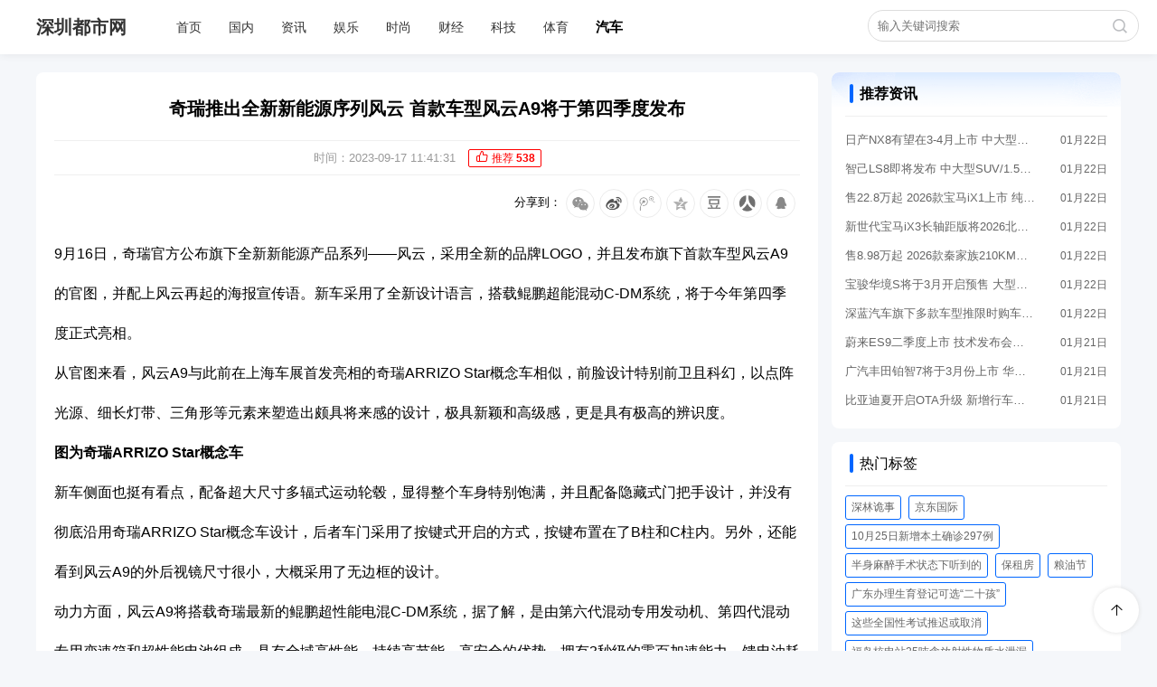

--- FILE ---
content_type: text/html; charset=utf-8
request_url: https://www.srwlw.com/article/36296.html
body_size: 5763
content:
<!doctype html>
<html lang="zh-cn">
<head>
<meta charset="utf-8">
<title>奇瑞推出全新新能源序列风云 首款车型风云A9将于第四季度发布 - 深圳都市网-聚焦国内时事,传递正能量信息</title>
<meta name="description" content="9月16日，奇瑞官方公布旗下全新新能源产品系列&mdash;&mdash;风云，采用全新的品牌LOGO，并且发布旗下首款车型风云A9的官图，并配上风云再起的海报宣传语。新车采用了全新设计语言，搭载鲲鹏超能混动C-DM系统，将于今年第四季度正式亮相。从官图来看，风云" />
<meta name="keywords" content="奇瑞推出全新新能源序列风云 首款车型风云A9将于第四季度发布" />
<meta http-equiv="X-UA-Compatible" content="IE=Edge,chrome=1" />
<meta name="renderer" content="webkit" />
<meta name="viewport" content="width=device-width, initial-scale=1, maximum-scale=1, user-scalable=no, viewport-fit=cover">

<meta property="og:type" content="article"/>
<meta property="og:image" content="https://www.srwlw.com/uploads/images/default/default.png"/>
<meta property="og:release_date" content="2023-09-17 11:41:31"/>
<meta property="og:title" content="奇瑞推出全新新能源序列风云 首款车型风云A9将于第四季度发布"/>
<meta property="og:description" content="9月16日，奇瑞官方公布旗下全新新能源产品系列&mdash;&mdash;风云，采用全新的品牌LOGO，并且发布旗下首款车型风云A9的官图，并配上风云再起的海报宣传语。新车采用了全新设计语言，搭载鲲鹏超能混动C-DM系统，将于今年第四季度正式亮相。从官图来看，风云"/>

<link rel="stylesheet" href="/public/home/css/common.css?t=1.2.5" />
<link rel="stylesheet" href="https://at.alicdn.com/t/font_3328156_b81cz07xlb.css" />
<link rel="shortcut icon" href="/public/home/images/favicon.ico" />
<script src="/public/home/js/jquery.min.js"></script>
<script src="/public/home/js/common.js"></script>
<script type="text/javascript">
 var think   = '/index.php/home';
 var cmsurl  = {online:'https://www.srwlw.com/record.html'};
 var img     = '/public/home/images';
 var pic     = '/uploads/images/';
</script>

</head>
<body>
<header class="ui-header">
    <div class="ui-header-main">
        <div class="ui-header-logo">
            <a href="https://www.srwlw.com/index.html">深圳都市网</a>
        </div>
        <nav class="ui-nav">
            <li><a href="https://www.srwlw.com/index.html" >首页</a></li>
                            <li><a href="https://www.srwlw.com/news/guonei.html" >国内</a></li>
                            <li><a href="https://www.srwlw.com/news/zixun.html" >资讯</a></li>
                            <li><a href="https://www.srwlw.com/news/ent.html" >娱乐</a></li>
                            <li><a href="https://www.srwlw.com/news/fashion.html" >时尚</a></li>
                            <li><a href="https://www.srwlw.com/news/caijin.html" >财经</a></li>
                            <li><a href="https://www.srwlw.com/news/keji.html" >科技</a></li>
                            <li><a href="https://www.srwlw.com/news/sports.html" >体育</a></li>
                            <li><a href="https://www.srwlw.com/news/qiche.html" class="active">汽车</a></li>
                    </nav>
        <div class="ui-search">
            <input type="text" name="kwd" class="ui-kwd" placeholder="输入关键词搜索" />
        </div>
    </div>
</header>
<div style="height: 60px;"></div>

    <div class="ui-article">
       <div class="ui-content">
            <div class="ui-content-main">
                <div class="ui-com-tips"></div>

                <h2>奇瑞推出全新新能源序列风云 首款车型风云A9将于第四季度发布</h2>
                <div class="ui-art-tags">
                      <span>时间：2023-09-17 11:41:31</span> 

                    <span class="ui-hot-data"><i class="iconfont icon-good"></i> 推荐 <b>538</b></span>

                </div>
                                <div class="article-share">
                    <a href="http://connect.qq.com/widget/shareqq/index.html?url=https://www.srwlw.com/article/36296.html&title=奇瑞推出全新新能源序列风云 首款车型风云A9将于第四季度发布https://www.srwlw.com/article/36296.html&summary=9月16日，奇瑞官方公布旗下全新新能源产品系列&mdash;&mdash;风云，采用全新的品牌LOGO，并且发布旗下首款车型风云A9的官图，并配上风云再起的海报宣传语。新车采用了全新设计语言，搭载鲲鹏超能混动C-DM系统，将于今年第四季度正式亮相。从官图来看，风云&site=baidu&pics=https://www.srwlw.com/uploads/images/default/default.png" target="_blank" title="分享到QQ好友">
                     <div class="share-icon"><img src="/public/home/images/icon/qq.png" title="分享到QQ好友" alt="分享到QQ好友"></div>
                    </a>
                    <a href="http://widget.renren.com/dialog/share?resourceUrl=https://www.srwlw.com/article/36296.html&utm_medium=renren&title=奇瑞推出全新新能源序列风云 首款车型风云A9将于第四季度发布&pic=https://www.srwlw.com/uploads/images/default/default.png&srcUrl=https://www.srwlw.com/article/36296.html" target="_blank" title="分享到人人网">
                     <div class="share-icon"><img src="/public/home/images/icon/renren.png" title="分享到人人网" alt="分享到人人网"></div>
                    </a>
                    <a href="https://www.douban.com/share/service?name=奇瑞推出全新新能源序列风云 首款车型风云A9将于第四季度发布&href=https://www.srwlw.com/article/36296.html?utm_source=js-share&utm_medium=douban&image=https://www.srwlw.com/uploads/images/default/default.png&updated=&bm=&url=https://www.srwlw.com/article/36296.html?utm_source=js-share&utm_medium=douban&title=奇瑞推出全新新能源序列风云 首款车型风云A9将于第四季度发布&image=https://www.srwlw.com/uploads/images/default/default.png&comment=9月16日，奇瑞官方公布旗下全新新能源产品系列&mdash;&mdash;风云，采用全新的品牌LOGO，并且发布旗下首款车型风云A9的官图，并配上风云再起的海报宣传语。新车采用了全新设计语言，搭载鲲鹏超能混动C-DM系统，将于今年第四季度正式亮相。从官图来看，风云" target="_blank" title="分享到豆瓣网">
                     <div class="share-icon"><img src="/public/home/images/icon/dou.png" title="分享到豆瓣网"  alt="分享到豆瓣网"></div>
                    </a>
                
                    <a href="https://sns.qzone.qq.com/cgi-bin/qzshare/cgi_qzshare_onekey?url=https://www.srwlw.com/article/36296.html&title=&desc=9月16日，奇瑞官方公布旗下全新新能源产品系列&mdash;&mdash;风云，采用全新的品牌LOGO，并且发布旗下首款车型风云A9的官图，并配上风云再起的海报宣传语。新车采用了全新设计语言，搭载鲲鹏超能混动C-DM系统，将于今年第四季度正式亮相。从官图来看，风云&summary=9月16日，奇瑞官方公布旗下全新新能源产品系列&mdash;&mdash;风云，采用全新的品牌LOGO，并且发布旗下首款车型风云A9的官图，并配上风云再起的海报宣传语。新车采用了全新设计语言，搭载鲲鹏超能混动C-DM系统，将于今年第四季度正式亮相。从官图来看，风云https://www.srwlw.com/article/36296.html&site=UiiiUiii&pics=https://www.srwlw.com/uploads/images/default/default.png" target="_blank" title="分享到QQ空间">
                     <div class="share-icon"><img src="/public/home/images/icon/qqzone.png" title="分享到QQ空间"  alt="分享到QQ空间"></div>
                    </a>
                    <a href="javascript:void(0)" title="分享到腾讯微博">
                     <div class="share-icon"><img src="/public/home/images/icon/qqweibo.png" title="分享到腾讯微博"  alt="分享到腾讯微博"></div>
                    </a>
                    <a href="http://service.weibo.com/share/share.php?appkey=&uurl=https://www.srwlw.com/article/36296.html&title=9月16日，奇瑞官方公布旗下全新新能源产品系列&mdash;&mdash;风云，采用全新的品牌LOGO，并且发布旗下首款车型风云A9的官图，并配上风云再起的海报宣传语。新车采用了全新设计语言，搭载鲲鹏超能混动C-DM系统，将于今年第四季度正式亮相。从官图来看，风云@深圳都市网 原文学习戳→&content=utf-8&pic=https://www.srwlw.com/uploads/images/default/default.png" target="_blank" title="分享到新浪微博">
                     <div class="share-icon"><img src="/public/home/images/icon/weibo.png" title="分享到新浪微博"  alt="分享到新浪微博"></div>
                    </a>
                    <a href="https://www.srwlw.com/share/36296.html" class="weixinshare" title="分享到微信">
                     <div class="share-icon"><img src="/public/home/images/icon/weixin.png" title="分享到微信"  alt="分享到微信"></div>
                    </a>
                    <div class="share-iconfont">分享到：</div>   
                </div> 


                
                <div class="ui-cont">
                    <p>9月16日，奇瑞官方公布旗下全新新能源产品系列——风云，采用全新的品牌LOGO，并且发布旗下首款车型风云A9的官图，并配上风云再起的海报宣传语。新车采用了全新设计语言，搭载鲲鹏超能混动C-DM系统，将于今年第四季度正式亮相。</p><p>从官图来看，风云A9与此前在上海车展首发亮相的奇瑞ARRIZO Star概念车相似，前脸设计特别前卫且科幻，以点阵光源、细长灯带、三角形等元素来塑造出颇具将来感的设计，极具新颖和高级感，更是具有极高的辨识度。</p><p><strong>图为奇瑞ARRIZO Star概念车</strong></p><p>新车侧面也挺有看点，配备超大尺寸多辐式运动轮毂，显得整个车身特别饱满，并且配备隐藏式门把手设计，并没有彻底沿用奇瑞ARRIZO Star概念车设计，后者车门采用了按键式开启的方式，按键布置在了B柱和C柱内。另外，还能看到风云A9的外后视镜尺寸很小，大概采用了无边框的设计。</p><p>动力方面，风云A9将搭载奇瑞最新的鲲鹏超性能电混C-DM系统，据了解，是由第六代混动专用发动机、第四代混动专用变速箱和超性能电池组成，具有全域高性能、持续高节能、高安全的优势，拥有3秒级的零百加速能力，馈电油耗仅3.8L/100km，综合续航里程达到1500km。</p><p>值得一提的是，风云曾是奇瑞旗下一款燃油轿车，也是奇瑞的量产的首款车型，最早于1999年生产，历经两代车型，只是最终于2016年停产，结束了它辉煌的历程。</p><p>此时奇瑞以新能源品牌的方式重新启用了风云那个名称，也就是有始有终，不仅给予了风云那个经典车型新的生命和意义，也展示了奇瑞汽车在新能源汽车领域的进展战略和规划。风云序列的推出，将重新定义混动技术新标准，引领时代风云，接着书写属于奇瑞的新传奇。（文：太平洋汽车 吴启星）</p><p>来源：太平洋汽车网</p>                </div>
            </div>

            <div class="article-pager">
                <ul>
                    <li class="article-top"><a href="https://www.srwlw.com/article/36297.html"><span class="iconfont icon-arrow-left-bold"></span> 上一篇</a></li>
                    <li class="article-back"><a href="https://www.srwlw.com/news/index.html"><span class="iconfont icon-menu"></span> 返回列表</a></li>
                    <li class="article-next"><a href="https://www.srwlw.com/article/36295.html">下一篇 <span class="iconfont icon-arrow-right-bold"></span></a></li>
                </ul>
            </div>
       </div>
       
       <div class="ui-right">
            
                        <div class="ui-hotnews" style="margin-bottom: 15px;">
                <h4><i></i> 推荐资讯 </h4>
                <ul class="ui-news">
                                            <li><a href="https://www.srwlw.com/article/103438.html" title="日产NX8有望在3-4月上市 中大型SUV 增程/纯电动力">日产NX8有望在3-4月上市 中大型SUV 增程/纯电动力</a> <i>01月22日</i></li>
                                            <li><a href="https://www.srwlw.com/article/103436.html" title="智己LS8即将发布 中大型SUV/1.5T增程混动 预计售30万以内">智己LS8即将发布 中大型SUV/1.5T增程混动 预计售30万以内</a> <i>01月22日</i></li>
                                            <li><a href="https://www.srwlw.com/article/103433.html" title="售22.8万起 2026款宝马iX1上市 纯电续航最高510km">售22.8万起 2026款宝马iX1上市 纯电续航最高510km</a> <i>01月22日</i></li>
                                            <li><a href="https://www.srwlw.com/article/103431.html" title="新世代宝马iX3长轴距版将2026北京车展首发 纯电续航超900km">新世代宝马iX3长轴距版将2026北京车展首发 纯电续航超900km</a> <i>01月22日</i></li>
                                            <li><a href="https://www.srwlw.com/article/103429.html" title="售8.98万起 2026款秦家族210KM长续航版上市首周订单15698辆">售8.98万起 2026款秦家族210KM长续航版上市首周订单15698辆</a> <i>01月22日</i></li>
                                            <li><a href="https://www.srwlw.com/article/103427.html" title="宝骏华境S将于3月开启预售 大型旗舰SUV/标配华为乾崑智能">宝骏华境S将于3月开启预售 大型旗舰SUV/标配华为乾崑智能</a> <i>01月22日</i></li>
                                            <li><a href="https://www.srwlw.com/article/103426.html" title="深蓝汽车旗下多款车型推限时购车权益 购置税补贴至高10000元等">深蓝汽车旗下多款车型推限时购车权益 购置税补贴至高10000元等</a> <i>01月22日</i></li>
                                            <li><a href="https://www.srwlw.com/article/103360.html" title="蔚来ES9二季度上市 技术发布会预计4月10日举办">蔚来ES9二季度上市 技术发布会预计4月10日举办</a> <i>01月21日</i></li>
                                            <li><a href="https://www.srwlw.com/article/103357.html" title="广汽丰田铂智7将于3月份上市 华为驱动电机/鸿蒙座舱">广汽丰田铂智7将于3月份上市 华为驱动电机/鸿蒙座舱</a> <i>01月21日</i></li>
                                            <li><a href="https://www.srwlw.com/article/103356.html" title="比亚迪夏开启OTA升级 新增行车记录仪和哨兵模式Wi-Fi快传等功能">比亚迪夏开启OTA升级 新增行车记录仪和哨兵模式Wi-Fi快传等功能</a> <i>01月21日</i></li>
                                    </ul>
            </div>
                        <div class="ui-tags" style="margin-top: 0;">
                <h4><i></i> 热门标签 </h4>
                <ul class="ui-tags-ul">
                                            <li><a href="https://www.srwlw.com/news/index.html?tags=深林诡事">深林诡事</a></li> 
                                            <li><a href="https://www.srwlw.com/news/index.html?tags=京东国际">京东国际</a></li> 
                                            <li><a href="https://www.srwlw.com/news/index.html?tags=10月25日新增本土确诊297例">10月25日新增本土确诊297例</a></li> 
                                            <li><a href="https://www.srwlw.com/news/index.html?tags=半身麻醉手术状态下听到的">半身麻醉手术状态下听到的</a></li> 
                                            <li><a href="https://www.srwlw.com/news/index.html?tags=保租房">保租房</a></li> 
                                            <li><a href="https://www.srwlw.com/news/index.html?tags=粮油节">粮油节</a></li> 
                                            <li><a href="https://www.srwlw.com/news/index.html?tags=广东办理生育登记可选&ldquo;二十孩&rdquo;">广东办理生育登记可选&ldquo;二十孩&rdquo;</a></li> 
                                            <li><a href="https://www.srwlw.com/news/index.html?tags=这些全国性考试推迟或取消">这些全国性考试推迟或取消</a></li> 
                                            <li><a href="https://www.srwlw.com/news/index.html?tags=福岛核电站25吨含放射性物质水泄漏">福岛核电站25吨含放射性物质水泄漏</a></li> 
                                            <li><a href="https://www.srwlw.com/news/index.html?tags=榴莲开出榴莲含片的感觉">榴莲开出榴莲含片的感觉</a></li> 
                                            <li><a href="https://www.srwlw.com/news/index.html?tags=女孩婚前收到离世5年爷爷的手写婚联">女孩婚前收到离世5年爷爷的手写婚联</a></li> 
                                            <li><a href="https://www.srwlw.com/news/index.html?tags=京东超市11.11开门红">京东超市11.11开门红</a></li> 
                                            <li><a href="https://www.srwlw.com/news/index.html?tags=中介伪装房东9年骗走老人1050万">中介伪装房东9年骗走老人1050万</a></li> 
                                            <li><a href="https://www.srwlw.com/news/index.html?tags=男性&ldquo;秃头&rdquo;被法院裁定为性骚扰">男性&ldquo;秃头&rdquo;被法院裁定为性骚扰</a></li> 
                                            <li><a href="https://www.srwlw.com/news/index.html?tags=8旬老baby因洗碗持兵器开战">8旬老baby因洗碗持兵器开战</a></li> 
                                    </ul>
            </div>

            
       </div>
    </div>
    <script>
        $('.ui-hot-data').click(function(){
            var $this = $(this);
            $.post('https://www.srwlw.com/remarticle.html',{id:'36296'},function(res){
                if ( res.success == 1 ) {
                    var hit = parseInt($this.find('b').text()) + 1;
                    $this .find('b').text(hit);
                } else {
                    $('.ui-com-tips').text(res.msg).fadeIn(50);
                    setTimeout(function(){
                        $('.ui-com-tips').fadeOut(50);
                    },2000);
                }
            },'json');
        });
    </script>

<div class="ui-links">
    <h4><i></i> 合作媒体</h4>
    <ul class="ui-links-ul">
                    <li><a href="https://www.ygacity.com/" target="_blank">粤港澳都市网</a></li>
                    <li><a href="http://www.szhk.com/" target="_blank">深港在线</a></li>
                    <li><a href="http://liyuandengshi.com/" target="_blank">科颜网</a></li>
            </ul>
</div>

<footer class="ui-footer">
    <div class="ui-fooer-main">
        <div class="ui-footer-share">
            <a href="javascript:void(0)" class="ui-icon"><i class="iconfont icon-phone"></i>
                <div class="ui-fix-weixin"><img src="/public/home/images/qrcode.png" /></div>
            </a>
            <a href="javascript:void(0)" class="ui-icon"><i class="iconfont icon-weixin"></i>
                <div class="ui-fix-weixin"><img src="/uploads/images/20230706/64a69af5a1e5a.png" /></div>
            </a>
            <a href="" target="_blank" class="ui-icon"><i class="iconfont icon-weibo"></i></a>
        </div>
        <div class="ui-footer-right">
            <nav class="ui-footer-nav">
                <li><a href="https://www.srwlw.com/index.html">首页</a></li>
                                    <li><a href="https://www.srwlw.com/about/1.html">关于我们</a></li>
                                    <li><a href="https://www.srwlw.com/about/2.html">联系我们</a></li>
                                    <li><a href="https://www.srwlw.com/about/3.html">商务合作</a></li>
                                <li><a href="https://www.srwlw.com/sitemap.xml">网站地图</a></li>
            </nav>
            <div class="ui-copyright"> © 2022 - 2026 深圳都市网 | <a href="https://beian.miit.gov.cn/" target="_blank">粤ICP备2022043956号</a></div>
        </div>
    </div>
</footer>

<div class="bh-fixtop">
    <span class="iconfont icon-direction-up"></span>
</div>

<script>
   document.onkeydown = function(e) {
      var theEvent = e || window.event;
      var code = theEvent.keyCode || theEvent.which|| theEvent.charCode;
      if (code == 13) {
          if ( $.trim($('.ui-kwd').val()) !='' ) {
              window.location.href = 'https://www.srwlw.com/news/index.html?kwd='+$('.ui-kwd').val();
          }
      }
   }
</script>
<script>
var _hmt = _hmt || [];
(function() {
  var hm = document.createElement("script");
  hm.src = "https://hm.baidu.com/hm.js?2d14869f47c16d1ac32ddbb57391c0a1";
  var s = document.getElementsByTagName("script")[0]; 
  s.parentNode.insertBefore(hm, s);
})();
</script></body>
</html>